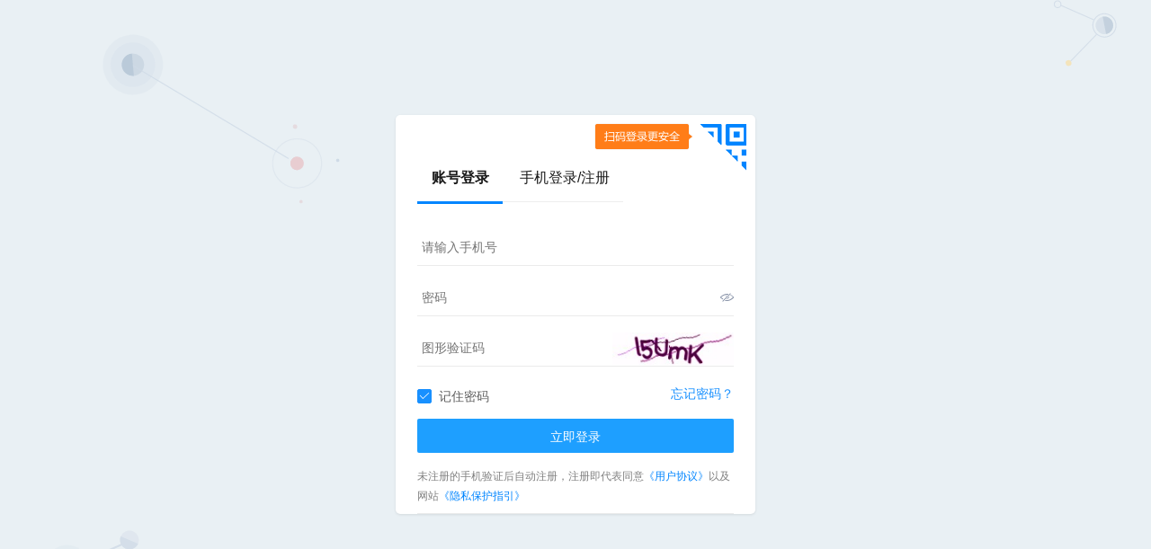

--- FILE ---
content_type: text/html;charset=utf-8
request_url: https://console.kasushou.com/index/user/login
body_size: 3421
content:
<!DOCTYPE html>
<html lang="zh-CN">
<head>
    <meta charset="UTF-8">
    <title>KASUSHOU 用户登录</title>
    <meta name="applicable-device" content="pc,mobile">
    <meta name="viewport"
          content="width=device-width, initial-scale=1.0, user-scalable=0, minimum-scale=1.0, maximum-scale=1.0">
    <script src="/static/js/layui/layui.js"></script>
    <link rel="stylesheet" type="text/css" href="/static/js/layui/css/layui.css"/>
    <link rel="stylesheet" type="text/css" href="/static/css/login.css"/>
    <script src="/static/js/center.js?v=v1.1.10"></script>
    <link rel="shortcut icon" href="/favicon.ico" type="image/x-icon"/>
</head>
<body>
<div id="header"></div>
<div id="content" class="userLogin layui-fluid">
    <div class="formLogin form-items active">
        <div class="layui-tab layui-tab-brief">
            <ul class="layui-tab-title">
                <li class="layui-this" data-action="login">账号登录</li>
                <li data-action="mobileLogin">手机登录/注册</li>
            </ul>
            <div class="layui-tab-content pb0">
                <div class="layui-tab-item layui-show">
                    <form class="layui-form login" action="/index/user/login" method="post">

                        <div class="layui-form-item item-input">
                            <input type="text" id="nickname" name="nickname" lay-verify="required" data-title="账号"
                                   placeholder="请输入手机号" class="inputStyle" value="">
                        </div>
                        <div class="layui-form-item item-input">
                            <input type="password" id="pwd" name="pwd" lay-verify="required" data-title="密码"
                                   maxlength="32"
                                   placeholder="密码" class="inputStyle" value="">
                            <span class="fr-icon visiblePwd"><i class="layui-icon layui-icon-eye-invisible"></i></span>
                        </div>

                    </form>
                </div>
                <div class="layui-tab-item">
                    <form class="layui-form mobileLogin" action="/index/user/mobileLogin" method="post">

                        <div class="layui-form-item item-input">
                            <input type="text" id="mobile" name="mobile" lay-verify="required" data-title="手机号"
                                   placeholder="请输入手机号码" class="inputStyle mobile" value="">
                        </div>
                        <div class="layui-form-item item-input">
                            <input type="text" id="mobilecaptcha" name="mobilecaptcha" lay-verify="required" data-title="验证码"
                                   maxlength="6"
                                   placeholder="验证码" class="inputStyle" value="">
                            <input type="text" hidden name="event" class="event" value="login">
                            <span class="fr-icon getCaptcha" lay-ajax is_send_sms="true" data-url="/api/ajax/smsSend"
                                  data-object="mobile:mobile,event:event" >获取验证码</span>

<!--                            <span class="fr-icon getCaptcha"  id="getSms"-->
<!--                                >获取验证码</span>-->
                        </div>


                    </form>
                </div>
            </div>
        </div>
        <div class="layui-form">
            <input type="hidden" id="token" name="__token__" value="b62a5ed0aa547054ac61a8de591297ca"/>
            <div class="layui-form-item item-input">
                <input type="text" id="captcha"  name="captcha" lay-verify="required" data-title="图形验证码"
                       maxlength="6"
                       placeholder="图形验证码" class="inputStyle" value="">
                <div class="captcha fr"><a href="javascript:;"><img onclick="this.src = '/captcha?rand=' + Math.random()" src="/captcha" height="36"
                                                                    alt="图形验证码"/></a>
                </div>
            </div>
            <div class="layui-form-item">
                <div class="fl">
                    <input type="checkbox" name="remember" lay-skin="primary"
                           title="记住密码" checked>
                </div>
                <div class="fr">
                    <a lay-open data-title="找回密码" data-area="500px,320px" data-object="top"
                       data-url="/index/user/forgot"
                       class="forgot-link" style="margin-top: 7px;">忘记密码？</a>
                </div>
<!--                <div class="fr">-->
<!--                    <a-->
<!--                       data-url="/index/user/forgot"-->
<!--                       class="forgot-link" >立即注册</a>-->
<!--                </div>-->
            </div>

            <div class="layui-form-item">
                <input id="iframeSubmit" type="submit" value="立即登录"
                       class="layui-btn layui-btn-login layui-btn-fluid layui-btn-normal">
            </div>
            <div class="agreement">
                <span>未注册的手机验证后自动注册，注册即代表同意<a href="#">《用户协议》</a>以及网站<a
                        href="#">《隐私保护指引》</a></span>
            </div>
        </div>
    </div>
    <div class="scanLogin form-items">
        <div class="qrcode-title">扫码登录</div>
        <div class="qrcode-Box">
            <div class="qrcode-img" id="qrcode" title="">
                <canvas width="180" height="180" style="display: none;"></canvas>
                <img id="scanCover" src="/static/images/qrcode-qun.png" style="display: block;" width="180" height="180"
                     alt="Scan me!">
            </div>
            <p>打开 <i class="layui-icon layui-icon-login-wechat" style="color: #60c84d"></i> 微信</p>
            <p>在 <i class="layui-icon layui-icon-login-wechat" style="color: #60c84d"></i>「微信」页面右上角 <i class="layui-icon layui-icon-add-circle" style="color: #000"></i> 号打开扫一扫</p>

        </div>
        <div class="agreement" style="display: block;text-align: center;padding-top: 20px;">
                <span>登录即表示已阅读并同意<a href="#">《用户协议》</a>以及<a
                        href="#">《隐私保护指引》</a></span>
        </div>
    </div>

    <div class="loginLine"></div>
<!--    <div class="socialLogin">-->
<!--        <span class="social-title">社交帐号登录</span>-->
<!--        <div class="social-group">-->
<!--            <a class="social-item" href="/index/index/third/login?type=weixin&ref=https://console.kasushou.com/index/user/logout"-->
<!--               target="_top">-->
<!--                                <span>-->
<!--                                    <i class="layui-icon layui-icon-login-wechat"></i>-->
<!--                                    <span class="tit">微信</span>-->
<!--                                </span>-->
<!--            </a>-->
<!--            <a class="social-item" href="/index/index/third/login?type=qq&ref=https://console.kasushou.com/index/user/logout"-->
<!--               target="_top">-->
<!--                                <span>-->
<!--                                    <i class="layui-icon layui-icon-login-qq"></i>-->
<!--                                    <span class="tit">QQ</span>-->
<!--                                </span>-->
<!--            </a>-->
<!--            <a class="social-item" href="/index/index/third/login?type=weibo&ref=https://console.kasushou.com/index/user/logout"-->
<!--               target="_top">-->
<!--                                <span><i class="layui-icon layui-icon-login-weibo"></i>-->
<!--                                    <span class="tit">微博</span></span>-->
<!--            </a>-->
<!--        </div>-->
<!--    </div>-->

<!--    <div class="appUserDown">-->
<!--        <div class="fr">-->
<!--            <a class="link" href="#" target="_top">-->
<!--                <span>-->
<!--                    <i class="layui-icon layui-icon-ios"></i>-->
<!--                    <i class="layui-icon layui-icon-android"></i>-->
<!--                    <i class="layui-icon layui-icon-windows"></i>-->
<!--                    <span class="tit">下载 APP</span>-->
<!--                </span>-->
<!--            </a>-->
<!--        </div>-->
<!--    </div>-->

    <div class="switchTabs" id="switchTabs">
        <div class="switch-item phone active" data-action="scanLogin"><img  src="/static/images/qrcode-login.png" alt="qrcode"></div>
        <div class="switch-item qrcode" data-action="login"><img src="/static/images/mobile-login.png" alt="qrcode"></div>
    </div>

</div>
<script>
    layui.use(['jquery', 'layer'], function (e) {

        let $ = layui.jquery;
        let layer = layui.layer;
        let queryTicket = null;

        /* 点击执行登录 */
        $('#iframeSubmit').click(function (e) {
            let data = {};
            let action = $('li.layui-this').data('action');
            let form = $('form.' + action);
            form.find('input').each(function (index, item) {
                let value = $(item).val();
                let name = $(item).attr('name');
                let title = $(item).data('title');
                if (!value) {
                    layer.msg(title + '不能为空', {icon: 5});
                    $(item).focus();
                    return false;
                }
                data[name] = value;
            });

            data[$("#token").attr('name')] = $("#token").val();
            data[$("#mobilecaptcha").attr('name')] = $("#mobilecaptcha").val();
            data[$("#captcha").attr('name')] = $("#captcha").val();
            /* 发送登录数据 */
            if (Object.keys(data).length >= 2) {
                $.post(form.attr('action'), data, function (res) {
                    if (res.code === 200) {
                        layer.msg(res.msg);
                        setTimeout(function () {
                            window.location.href = '/index/user/index';
                        }, 1000);
                    } else {
                        console.log(res)
                         if(res.data && res.data.token){
                            $("#token").val(res.data.token)
                        }
                        layer.msg(res.msg)
                    }
                }, 'json');
            }
        })

        /* 显示隐藏密码 */
        $('.visiblePwd').click(function () {
            let type = $('#pwd').attr('type');
            if (type === 'password') {
                $('#pwd').attr('type', 'text');
                $(this).find('i.layui-icon').addClass('layui-icon-eye').removeClass('layui-icon-eye-invisible');
            } else {
                $('#pwd').attr('type', 'password');
                $(this).find('i.layui-icon').addClass('layui-icon-eye-invisible').removeClass('layui-icon-eye');
            }
        });


        $("#switchTabs .switch-item").click(function () {
            $(this).removeClass('active');
            let action = $(this).data('action');
            $("#switchTabs .switch-item").not($(this)).addClass('active');
            if (action === 'scanLogin') {
                $('.scanLogin').addClass('active');
                $('.formLogin').removeClass('active');
                $.get('/index/user/scanLogin', {}, function (res) {
                    if (res.code === 200) {
                        // !queryTicket && queryRequest(res.data.ticket);
                        $('#scanCover').attr('src', res.data.qrcode || '/static/images/qrcode-qun.png');
                    } else {
                        layer.msg(res.msg)
                    }
                })
            } else {
                queryTicket && clearInterval(queryTicket);
                queryTicket = null;
                $('.formLogin').addClass('active');
                $('.scanLogin').removeClass('active');
            }
        });

        /* 切换登录方式 */
        // $("#switchTabs .switch-item").click(function () {
        //     $(this).removeClass('active');
        //     let action = $(this).data('action');
        //     $("#switchTabs .switch-item").not($(this)).addClass('active');
        //     if (action === 'scanLogin') {
        //         $('.scanLogin').addClass('active');
        //         $('.formLogin').removeClass('active');
        //         $.get('/index/user/scanLogin', {}, function (res) {
        //             if (res.code === 200) {
        //                 !queryTicket && queryRequest(res.data.ticket);
        //                 $('#scanCover').attr('src', res.data.qrcode || '/static/images/qrcode-qun.png');
        //             } else {
        //                 layer.msg(res.msg)
        //             }
        //         })
        //     } else {
        //         clearInterval(queryTicket);
        //         queryTicket = null;
        //         $('.formLogin').addClass('active');
        //         $('.scanLogin').removeClass('active');
        //     }
        // });

        /* 定时器 */
        const queryRequest = function (ticket) {
            queryTicket = setInterval(function () {
                $.post('/index/user/scanTicket', {
                    ticket: ticket,
                }, function (res) {
                    if (res.code === 200) {
                        clearInterval(queryTicket);
                        top.layer.msg(res.msg);
                        top.location.reload();
                    }
                }, 'json');
            }, 1000);
        }
    });
</script>
</body>
</html>

--- FILE ---
content_type: text/css
request_url: https://console.kasushou.com/static/css/login.css
body_size: 2263
content:
/**
  * 用户登录样式表
  @ author: meystack
  @ version: 1.0.0
 */
body {
    color: #1a1a1a;
    background-size: cover;
    background-image: url("/static/images/background.svg");
    background-color: #e9f0f4;
}

a {
    text-decoration: none
}

.fl {
    float: left
}

.fr {
    float: right
}

.pb0 {
    padding-bottom: 0;
}

.red {
    color: red;
}

.active {
    display: block !important;
}

.forgot-link {
    margin-top: 7px;
    color: #1890ff;
    cursor: pointer;
}

i, em, span, label, i, a {
    font-style: normal;
    display: inline-block;
}

.layui-fluid {
    padding: 30px 20px 20px;
}

.layui-center {
    text-align: center;
}

.layui-btn, .layui-input, .layui-select, .layui-textarea {
    height: 33px;
    line-height: 33px;
}

.layui-btn-login {
    height: 38px;
    line-height: 38px;
}

input[type=button]:hover, input[type=submit]:hover {
    color: #ffffff;
    cursor: pointer;
}

input:hover {
    border: 1px solid #1890ff;
}

.layui-btn-primary:hover {
    color: #fff;
    background-color: #1890ff !important;
}

.layui-form-checked[lay-skin="primary"] i {
    border-color: #1890ff !important;
    background-color: #1890ff !important;
    color: #fff;
}

.layui-form-checkbox[lay-skin=primary]:hover i {
    border-color: #1890ff;
    color: #fff;
}

#ajaxLogin {
    padding: 20px!important;
    overflow: hidden;
}

#ajaxLogin .item, #ajaxLogin .layui-col-xs7 {
    border: 1px solid #d9d9d9;
    border-radius: 5px;
    position: relative;
    margin-bottom: 10px;
}

#ajaxLogin .layui-col-xs3 {
    width: 36%;
}

#ajaxLogin .layui-form-item .item .layui-input {
    border: 0;
    padding-left: 38px;
    border-radius: 5px;
}

#ajaxLogin .other-link {
    padding: 20px 0 20px 0;
    margin-bottom: 8px;
    border-bottom: 1px solid #e6e6e6
}

#ajaxLogin .other-link a {
    vertical-align: middle;
    margin-left: 13px;
    width: 56px;
    height: 56px;
    display: inline-block;
}

#ajaxLogin .other-link span.other {
    font-size: 12px;
    color: #999;
    margin-left: 38px;
}

#ajaxLogin .other-link .wx {
    background: url(/static/images/wx.png) no-repeat
}

#ajaxLogin .other-link .qq {
    background: url(/static/images/qq.png) no-repeat
}

#ajaxLogin .other-link .sina {
    background: url(/static/images/sina.png) no-repeat
}

#ajaxLogin .other-link .wx:hover {
    background: url(/static/images/wx_h.png) no-repeat
}

#ajaxLogin .other-link .qq:hover {
    background: url(/static/images/qq_h.png) no-repeat
}

#ajaxLogin .other-link .sina:hover {
    background: url(/static/images/sina_h.png) no-repeat
}

#ajaxLogin .left-icon {
    position: absolute;
    left: 1px;
    top: -2px;
    width: 38px;
    line-height: 36px;
    text-align: center;
    color: #d2d2d2;
}

.userLogin {
    padding: 0;
    width: 400px;
    margin: 10% auto;
    background-color: #FFF;
    border-radius: 5px;
    box-sizing: border-box;
    box-shadow: 0 1px 3px rgb(26 26 26 / 10%);
}

.userLogin .form-header {
    text-align: left;
    display: flex;
    color: #1E9FFF;
    padding: 15px 30px 10px;
    border-bottom: 1px solid #ebebeb;
}

.userLogin .form-header i {
    margin-right: 10px;
}

.userLogin .form-header i,.userLogin .form-header h6 {
    display: inline-block;
    font-size: 22px!important;
    vertical-align: middle;
}

.userLogin .formLogin {
    display: none;
    padding: 0 24px 3px;
    position: relative;
    border-radius: 5px 5px 0 0;
}

.userLogin .formLogin .layui-tab-brief > .layui-tab-title li {
    color: #1a1a1a !important;
    font-size: 16px;

}

.userLogin .formLogin .layui-tab-brief > .layui-tab-title li.layui-this {
    position: relative;
    color: #1a1a1a;
    font-weight: 600;
    font-synthesis: style;
}

.userLogin .formLogin .layui-tab-brief > .layui-tab-more li.layui-this:after, .layui-tab-brief > .layui-tab-title .layui-this:after {
    border: none;
    border-radius: 0;
    border-bottom: 3px solid #0085ff;
}

.userLogin .formLogin .layui-tab-title {
    display: inline-block;
    height: 60px;
    font-size: 16px;
    line-height: 65px;
    margin-right: 24px;
    cursor: pointer;
    padding-top: 36px;
}

.userLogin .formLogin .layui-tab-title .layui-this:after {
    height: 49px;
}

.userLogin .formLogin .item-input {
    margin-top: 15px;
    border-bottom: 1px solid #ebebeb;
    display: -webkit-box;
    display: -ms-flexbox;
    display: flex;
    -webkit-box-align: center;
    -ms-flex-align: center;
    align-items: center;
    height: 40px;
    line-height: 40px;
    position: relative;
}

.userLogin .formLogin .layui-form-item .inputStyle {
    display: inline-block;
    outline: 0;
    flex: 1 1;
    overflow: hidden;
    font-family: inherit;
    font-size: inherit;
    font-weight: inherit;
    background: transparent;
    border: 0;
    resize: none;
    z-index: 100;
    height: 30px;
    line-height: 30px;
    padding: 0 0 0 5px;
}

.userLogin .formLogin .fr-icon {
    cursor: pointer;
    color: #8590a6;
}

.userLogin .agreement {
    display: -webkit-box;
    display: -ms-flexbox;
    display: flex;
    -webkit-box-align: center;
    -ms-flex-align: center;
    align-items: center;
    -webkit-box-pack: justify;
    -ms-flex-pack: justify;
    justify-content: space-between;
    color: grey;
    font-size: 12px;
    line-height: 22px;
    text-align: left;
}

.userLogin .agreement a {
    color: #0085ff;
    text-decoration: none;
}

.userLogin .socialLogin {
    display: -webkit-box;
    display: -ms-flexbox;
    display: flex;
    -webkit-box-pack: justify;
    -ms-flex-pack: justify;
    justify-content: space-between;
    color: #8590a6;
    height: 60px;
    line-height: 60px;
    padding: 0 24px;
    -webkit-box-sizing: border-box;
    box-sizing: border-box;
}

.userLogin .socialLogin .social-group {
    display: -webkit-box;
    display: -ms-flexbox;
    display: flex;
    margin-left: 2px;
    -webkit-transition: opacity .3s ease;
    transition: opacity .3s ease;
}

.userLogin .socialLogin .social-group .social-item {
    display: -ms-inline-flexbox;
    display: inline-flex;
    -webkit-box-align: center;
    -ms-flex-align: center;
    align-items: center;
    cursor: pointer;
    height: auto;
    padding: 0 6px;
    line-height: inherit;
    background-color: transparent;
    border: 0;
    border-radius: 0;
}

.userLogin .socialLogin .social-group .social-item .layui-icon {
    font-size: 18px;
    margin-right: 3px;
    vertical-align: middle;
}

.userLogin .socialLogin .social-group .social-item .layui-icon-login-qq {
    color: rgb(80, 200, 253);
}

.userLogin .socialLogin .social-group .social-item .layui-icon-login-wechat {
    color: rgb(96, 200, 77);
}

.userLogin .socialLogin .social-group .social-item .layui-icon-login-weibo {
    color: rgb(251, 102, 34);
}

.userLogin .socialLogin .social-group .social-item .tit {
    color: #8590a6;
    font-size: 14px;
    display: inline-block;
    vertical-align: middle;
}

.userLogin .socialLogin .social-group .social-item:hover {
    opacity: .8;
}

.userLogin .appUserDown {
    background-color: #f6f6f6;
    color: #0084ff;
    padding: 15px;
    overflow: hidden;
}

.userLogin .appUserDown .link {
    display: -ms-inline-flexbox;
    display: inline-flex;
    -webkit-box-align: center;
    -ms-flex-align: center;
    align-items: center;
    cursor: pointer;
    height: auto;
    padding: 0 6px;
    line-height: inherit;
    background-color: transparent;
    border: 0;
    border-radius: 0;
}

.userLogin .appUserDown .link .layui-icon {
    font-size: 18px;
    margin-right: 10px;
    color: #008DFD;
    vertical-align: middle;
}

.userLogin .appUserDown .link .tit {
    color: #008DFD;
    display: inline-block;
    vertical-align: middle;
    box-sizing: border-box;
    margin: 0;
    min-width: 0;
    -webkit-appearance: none;
    -moz-appearance: none;
    appearance: none;
    display: inline-block;
    text-align: center;
    line-height: inherit;
    -webkit-text-decoration: none;
    text-decoration: none;
    border: 0;
    border-radius: 4px;
    font-size: 16px;
    font-weight: 600;
    border-radius: 4px;
    background-color: unset;
    font-size: inherit;
    font-weight: inherit;
    padding: 0;
}

.userLogin .switchTabs {
    position: absolute;
    width: 52px;
    height: 52px;
    margin: 10px;
    top: 0;
    cursor: pointer;
    right: 8px;
}

.userLogin .scanLogin {
    text-align: center;
    overflow: hidden;
    display: none;
    padding: 35px 0;
}

.userLogin .scanLogin .qrcode-title {
    font-size: 24px;
    color: #1a1a1a;
    line-height: 33px;
    margin-bottom: 30px;
    margin-top:23px;
}

.userLogin .scanLogin .qrcode-Box {
    height: 240px;
}

.userLogin .scanLogin .qrcode-Box .qrcode-img {
    margin: 0 auto 30px;
    line-height: 0;
    height: 180px;
    width: 180px;
    -webkit-box-pack: center;
    -ms-flex-pack: center;
    justify-content: center;
    -webkit-box-align: center;
    -ms-flex-align: center;
    align-items: center;
    display: -webkit-box;
    display: -ms-flexbox;
    display: flex;
    border: 1px solid #eee;
}

.userLogin .scanLogin .qrcode-Box p {
    font-size: 14px;
    line-height: 22px;
}

.userLogin .scanLogin .qrcode-Box p a {
    color: #175199;
}

.userLogin .switch-item {
    display: none;
}
.userLogin .switchTabs .phone:before {
    content: "";
    position: absolute;
    left: -110px;
    top: -2px;
    display: inline-block;
    width: 112px;
    height: 32px;
    background-image: url(/static/images/login_pwd_tips.png);
    background-size: cover;
}
.userLogin .switchTabs .qrcode:before {
    content: "";
    position: absolute;
    left: -104px;
    top: -2px;
    display: inline-block;
    width: 106px;
    height: 32px;
    background-image: url(/static/images/login_qr_tips.png);
    background-size: cover;
}
.userLogin .loginLine {
    box-sizing: border-box;
    min-width: 0;
    border-top: 1px solid;
    border-color: #EBEBEB;
    margin: 5px 24px 0;
}

--- FILE ---
content_type: application/javascript
request_url: https://console.kasushou.com/static/js/center.js?v=v1.1.10
body_size: 5038
content:
/*!
 * center For Home - v1.0.0 - 2022-10-10
 * https://github.com/meystack/swiftadmin
 * Copyright (c) meystack
 * Licensed Apache2.0
 */
layui.use(['jquery', 'form', 'upload', 'table', 'dropdown'], function () {

    let $ = layui.$;
    let form = layui.form;
    let layer = layui.layer;
    let table = layui.table;
    let upload = layui.upload;
    let dropdown = layui.dropdown;

    /**
     * 短消息下拉框
     * @param count
     */
    window.bellMessage = function (count) {
        dropdown.render({
            elem: '#notice'
            , trigger: 'hover'
            , align: 'center'
            , data: [{
                title: !count ? '暂无消息' : '您有<b class="msg">' + count + '</b>条未读消息'
            }], ready: function (elemPanel, elem) {
            }
            , click: function (data, index) {
                let elem = $('.layui-nav-tree li [lay-href="/user/message"]');
                $(elem).parents('.layui-nav-item').addClass('layui-nav-itemed');
                $(elem).trigger('click');
            }
        });
    }

    /**
     * 前端全局对象
     * @access object
     * screen: 屏幕宽度
     * event: 事件对象
     * Cookie: Cookie操作对象
     * */
    window.Home = {
        screen: function () {
            let width = $(window).width()
            if (width > 1200) {
                return 3; //大屏幕
            } else if (width > 992) {
                return 2; //中屏幕
            } else if (width > 768) {
                return 1; //小屏幕
            } else {
                return 0; //超小屏幕
            }
        },
        event: {
            closeDialog: function (that) {
                that = that || this;
                let _type = $(that).parents(".layui-layer").attr("type");
                if (typeof _type === "undefined") {
                    parent.layer.close(parent.layer.getFrameIndex(window.name));
                } else {
                    let layerId = $(that).parents(".layui-layer").attr("id").substring(11);
                    layer.close(layerId);
                }
            }
        },
        // cookie
        Cookie: { // 获取cookies
            'Set': function (name, value, days) {
                let exp = new Date();
                exp.setTime(exp.getTime() + days * 24 * 60 * 60 * 1000);
                document.cookie.match(new RegExp("(^| )" + name + "=([^;]*)(;|$)"));
                document.cookie = name + "=" + escape(value) + ";path=/;expires=" + exp.toUTCString();
            },
            'Get': function (name) {
                let arr = document.cookie.match(new RegExp("(^| )" + name + "=([^;]*)(;|$)"));
                if (arr != null) {
                    return unescape(arr[2]);
                }
                return null;
            },
            'Del': function (name) {
                let exp = new Date();
                exp.setTime(exp.getTime() - 1);
                let cval = this.Get(name);
                if (cval != null) {
                    document.cookie = name + "=" + escape(cval) + ";path=/;expires=" + exp.toUTCString();
                }
            }
        }
    }

    /**
     * 监听全局form表单提交
     * @param data
     * @param callback
     * @type  button lay-filter="submitIframe"
     */
    form.on('submit(submitIframe)', function (data) {
        let that = $(this), _form = that.parents('form'),
            _url = _form.attr("action") || false,
            _close = that.data("close") || undefined,
            _reload = that.data('reload');

        // 开启节流
        that.attr("disabled", true);
        setTimeout(function () {
            that.attr("disabled", false);
        }, 2000);
        $.post(_url,
            data.field, function (res) {
                if (res.code === 200) {
                    top.layer.msg(res.msg);
                    switch (_reload) {
                        case 'top':
                            top.location.reload();
                            break;
                        case 'parent':
                            parent.location.reload();
                            break;
                        case 'self':
                            location.reload();
                            break;
                        default:
                    }

                    if (typeof res.url !== 'undefined' && res.url) {
                        location.href = res.url;
                    }

                    // 默认关闭
                    if (_close === undefined) {
                        Home.event.closeDialog(that);
                    }
                } else {
                    top.layui.layer.msg(res.msg, {icon: 5});
                }

                try {
                    /**
                     * token重载下
                     * 框架也需要更新
                     */
                    if (typeof res.data.__token__ !== 'undefined') {
                        $('input#__token__').val(res.data.__token__);
                    }
                } catch (e) {
                }
            }, 'json');

        return false;
    })

    /**
     * 监听form表单搜索
     * 默认表格ID: lay-tableList
     */
    form.on('submit(formSearch)', function (data) {

        let field = data.field;
        for (const key in field) {
            if (!field[key]) {
                delete field[key];
            }
        }

        layui.table.reload('lay-tableList', {
            page: {curr: 1},
            where: field
        });
    })

    // 监听全局事件
    $(document).on("click", "*[sa-event]", function () {
        let name = $(this).attr("sa-event");
        let obj = Home.event[name];
        obj && obj.call(this, $(this));
    });

    let uploadURL = '/index/user/upload';
    layui.each($('*[lay-upload]'), function (index, elem) {

        let that = $(this),
            name = $(elem).attr('lay-upload') || undefined,
            type = $(elem).data('type') || 'normal',
            size = $(elem).data('size') || 51200, // 限制最大5M
            accept = $(elem).data('accept') || 'file';

        // 文件上传回调
        let uploadFiles = {
            normal: function (res, name) {
                $('input.' + name).prop('value', res.url);
                $('img.' + name).prop('src', res.url);
            },
            images: function (res, name) {
                let o = $('img.' + name);
                o.prop('src', res.url);
                o.parent('div').removeClass('layui-hide');
                $('input.' + name).val(res.url);
                $(elem).find('p,i,hr').addClass('layui-hide');
            },
            multiple: function (res, name) {
                let index = $('.layui-imagesbox .layui-input-inline');
                index = index.length ? index.length - 1 : 0;
                let html = '<div class="layui-input-inline">';
                html += '<img src="' + res.url + '" alt="alt" >';
                html += '<input type="text" name="' + name + '[' + index + '][src]" class="layui-hide" value="' + res.url + '">';
                html += '<input type="text" name="' + name + '[' + index + '][title]" class="layui-input" placeholder="图片简介">';
                html += '<span class="layui-badge layui-badge-red" onclick="layui.$(this).parent().remove();">删除</span></div>';
                $(elem).parent().before(html);
            }
        }

        // 执行上传操作
        upload.render({
            elem: elem
            , url: uploadURL
            , method: 'post'
            , size: size
            , accept: accept
            , before: function (res) {
                // 关闭按钮点击
                that.prop("disabled", true);
            }, done: function (res, index, file) {
                if (res.code === 200 && res.url !== '') {
                    if (typeof res.chunkId != 'undefined') {
                        layer.close(window[res.chunkId]);
                    }

                    layer.msg(res.msg);
                    uploadFiles[type](res, name);
                } else {
                    // 错误消息
                    layer.msg(res.msg, {icon: 5});
                }
                that.prop("disabled", false);
            }
        })
    })

    // 全局监听打开窗口
    $(document).on('click', "*[lay-open]", function () {
        let clickThis = $(this),
            config = {
                url: clickThis.data('url') || undefined,
                object: clickThis.data('object') || 'self',
                type: clickThis.data('type') || 2,
                area: clickThis.data('area') || "auto",
                offset: clickThis.data('offset') || "25%",
                title: clickThis.data('title') || false,
                maxmin: clickThis.data('maxmin') || false,
                auto: clickThis.data('auto') || "undefined",
                iframeAuto: false
            }

        let firstURL = config.url.substring(0, 1);
        if (firstURL && firstURL === '#') {
            config.type = 1;
            config.url = $(config.url).html();
        }

        if (config.area !== "auto") {
            config.area = config.area.split(',');
            if (config.area.length === 2 && config.area[1] === '100%') {
                config.offset = 0;
                if (typeof config.url == 'object') {
                    config.url = config.url[0];
                }
            } else if (config.area.length === 1) {
                config.iframeAuto = true;
            }
        }

        /**
         * 获取窗口索引
         * @type {Window | (WorkerGlobalScope & Window)}
         */
        let hierarchy = self;
        if (config.object === 'top') {
            hierarchy = top;
        } else if (config.object === 'parent') {
            hierarchy = parent;
        }
        hierarchy.layer.open({
            type: config.type,
            area: config.area,
            title: config.title,
            offset: config.offset,
            maxmin: config.maxmin,
            shadeClose: true,
            scrollbar: true,
            content: config.url,
            success: function (layero, index) {

                config.iframeAuto && layer.iframeAuto(index);

                // 页面层才渲染
                if (config.type === 1) {
                    layui.form.render();
                    layui.form.on("submit(submitPage)", function (post) {
                        let that = $(this),
                            url = that.parents('form').attr('action');

                        // 开始POST提交数据
                        that.attr('disabled', true);
                        $.post(url, post.field, function (res) {
                            if (res.code === 200) {
                                Home.event.closeDialog(that);
                                if ($(that).data('reload')) {
                                    location.reload();
                                }
                                layer.msg(res.msg);
                            } else {
                                layer.msg(res.msg, {icon: 5});
                            }
                            that.attr('disabled', false);
                        }, 'json');

                        return false;
                    })
                }
            }
        })
    })

    /**
     * 表格批量操作
     * @param obj
     */
    $(document).on("click", "*[lay-batch]", function (obj) {
        let that = $(this)
            , tableId = that.data("table") || null
            , fields = that.data("field") || undefined
            , list = table.checkStatus(tableId);

        let field = ['id'];
        if (typeof fields !== 'undefined') {
            field = field.concat(fields.split(','));
        }

        if (list.data.length === 0) {
            layer.msg('请勾选数据');
            return false;
        }

        let data = {};
        for (let n in field) {
            let e = field[n];
            field[e] = [];
            for (let i in list.data) {
                field[e].push(list.data[i][e]);
            }
            data[e] = field[e];
        }

        layer.confirm('确定执行批量操作', function (index) {

            $.ajax({
                url: that.data("url"),
                type: 'post',
                data: data,
                dataType: 'json',
                success: function (res) {
                    if (res.code === 200) {
                        layer.msg(res.msg);
                        table.reload(tableId);
                    } else {
                        layer.msg(res.msg, {icon: 5});
                    }
                }
            })
            layer.close(index);
        })
    })

    //发送验证码定时器
    var send_sms_timer = null;

    /**
     * 监听ajax操作
     * @param obj
     */
    $(document).on("click", "*[lay-ajax]", function (obj) {

        let clickThis = $(this), config = {
            url: clickThis.attr('data-url') || "undefined",
            type: clickThis.data('type') || 'post',
            dataType: clickThis.data('dataType') || 'json',
            timeout: clickThis.data('timeout') || '6000',
            tableId: clickThis.data('table') || clickThis.data('batch'),
            reload: clickThis.data('reload'),
            jump: clickThis.data('jump') || false,
            confirm: clickThis.data('confirm'),
        }, defer = $.Deferred();

        //是否发送验证码
        let sms_button = clickThis;
        let is_send_sms = sms_button.attr("is_send_sms");
        if (is_send_sms) {
            if (send_sms_timer) {
                return false;
            }
        }


        // 定义初始化对象
        let data = {}
            // 获取拼接参数
            , packet = clickThis.attr("data-data") || null
            , object = clickThis.attr("data-object") || undefined;

        if (config.confirm !== undefined) {
            config.confirm = config.confirm || '确定执行此操作吗?';
            layer.confirm(config.confirm, function (index) {
                runningAjax(config);
                layer.close(index);
            }, function (index) {
                layer.close(index);
                return false;
            })
        }

        // 传递类数据
        if (typeof object !== "undefined") {
            object = object.split(',');
            for (let i = 0; i < object.length; i++) {
                let ele = object[i].split(":");
                data[ele[0]] = $('.' + ele[1]).val();
            }
        }

        // 传递对象数据
        if (packet !== 'null') {
            packet = new Function("return " + packet)();
            data = $.extend({}, data, packet);
        }

        // 传递input表单数据
        let input = clickThis.data('input') || undefined;
        if (typeof input !== undefined) {
            let attribute = layui.$('.' + input).val();
        }


        // 回调函数
        let runningAjax =  (config)=> {
            // 执行AJAX操作
            $.ajax({
                url: config.url,
                type: config.type,
                dataType: config.dataType,
                timeout: config.timeout,
                data: data,
                xhrFields: {
                    withCredentials: true
                },
                crossDomain: true,
                success: function (res) {
                    if (res.code === 200) {
                        layer.msg(res.msg);

                        //是否发送验证码


                        if (is_send_sms) {
                            var time = sms_button.attr("send_sms_time");
                            if (!time) {
                                time = 60;
                            }
                            send_sms_timer = setInterval(function () {
                                time--

                                if (time == 0) {
                                    clearInterval(send_sms_timer)
                                    send_sms_timer = null
                                    sms_button.css('color', '#ff0000');
                                    sms_button.text("重新发送");
                                } else {
                                    sms_button.css('color', '#ff0000');
                                    sms_button.text(time + "秒");

                                }

                            }, 1000)
                        }

                        if (typeof res.data.text !== 'undefined') {
                            $(clickThis).text(res.data.text);
                        }

                        switch (config.reload) {
                            case 'top':
                                top.location.reload();
                                break;
                            case 'parent':
                                parent.location.reload();
                                break;
                            case 'self':
                                location.reload();
                                break;
                            default:
                        }

                        if (typeof (config.tableId) !== "undefined") {
                            layui.table.reload(config.tableId);
                        }

                    } else {
                        layer.msg(res.msg, {icon: 5});
                    }
                },
                error: function (res) {
                    layer.msg('Access methods failure', {icon: 5});
                }
            })
        }

        if (!config.confirm) {
            runningAjax(config);
        }
    })
})

--- FILE ---
content_type: image/svg+xml
request_url: https://console.kasushou.com/static/images/background.svg
body_size: 2650
content:
<?xml version="1.0" encoding="UTF-8" standalone="no"?>
<svg width="1361px" height="609px" viewBox="0 0 1361 609" version="1.1" xmlns="http://www.w3.org/2000/svg" xmlns:xlink="http://www.w3.org/1999/xlink">
    <!-- Generator: Sketch 46.2 (44496) - http://www.bohemiancoding.com/sketch -->
    <title>Group 21</title>
    <desc>Created with Sketch.</desc>
    <defs></defs>
    <g id="Ant-Design-Pro-3.0" stroke="none" stroke-width="1" fill="none" fill-rule="evenodd">
        <g id="账户密码登录-校验" transform="translate(-79.000000, -82.000000)">
            <g id="Group-21" transform="translate(77.000000, 73.000000)">
                <g id="Group-18" opacity="0.8" transform="translate(74.901416, 569.699158) rotate(-7.000000) translate(-74.901416, -569.699158) translate(4.901416, 525.199158)">
                    <ellipse id="Oval-11" fill="#CFDAE6" opacity="0.25" cx="63.5748792" cy="32.468367" rx="21.7830479" ry="21.766008"></ellipse>
                    <ellipse id="Oval-3" fill="#CFDAE6" opacity="0.599999964" cx="5.98746479" cy="13.8668601" rx="5.2173913" ry="5.21330997"></ellipse>
                    <path d="M38.1354514,88.3520215 C43.8984227,88.3520215 48.570234,83.6838647 48.570234,77.9254015 C48.570234,72.1669383 43.8984227,67.4987816 38.1354514,67.4987816 C32.3724801,67.4987816 27.7006688,72.1669383 27.7006688,77.9254015 C27.7006688,83.6838647 32.3724801,88.3520215 38.1354514,88.3520215 Z" id="Oval-3-Copy" fill="#CFDAE6" opacity="0.45"></path>
                    <path d="M64.2775582,33.1704963 L119.185836,16.5654915" id="Path-12" stroke="#CFDAE6" stroke-width="1.73913043" stroke-linecap="round" stroke-linejoin="round"></path>
                    <path d="M42.1431708,26.5002681 L7.71190162,14.5640702" id="Path-16" stroke="#E0B4B7" stroke-width="0.702678964" opacity="0.7" stroke-linecap="round" stroke-linejoin="round" stroke-dasharray="1.405357899873153,2.108036953469981"></path>
                    <path d="M63.9262187,33.521561 L43.6721326,69.3250951" id="Path-15" stroke="#BACAD9" stroke-width="0.702678964" stroke-linecap="round" stroke-linejoin="round" stroke-dasharray="1.405357899873153,2.108036953469981"></path>
                    <g id="Group-17" transform="translate(126.850922, 13.543654) rotate(30.000000) translate(-126.850922, -13.543654) translate(117.285705, 4.381889)" fill="#CFDAE6">
                        <ellipse id="Oval-4" opacity="0.45" cx="9.13482653" cy="9.12768076" rx="9.13482653" ry="9.12768076"></ellipse>
                        <path d="M18.2696531,18.2553615 C18.2696531,13.2142826 14.1798519,9.12768076 9.13482653,9.12768076 C4.08980114,9.12768076 0,13.2142826 0,18.2553615 L18.2696531,18.2553615 Z" id="Oval-4" transform="translate(9.134827, 13.691521) scale(-1, -1) translate(-9.134827, -13.691521) "></path>
                    </g>
                </g>
                <g id="Group-14" transform="translate(216.294700, 123.725600) rotate(-5.000000) translate(-216.294700, -123.725600) translate(106.294700, 35.225600)">
                    <ellipse id="Oval-2" fill="#CFDAE6" opacity="0.25" cx="29.1176471" cy="29.1402439" rx="29.1176471" ry="29.1402439"></ellipse>
                    <ellipse id="Oval-2" fill="#CFDAE6" opacity="0.3" cx="29.1176471" cy="29.1402439" rx="21.5686275" ry="21.5853659"></ellipse>
                    <ellipse id="Oval-2-Copy" stroke="#CFDAE6" opacity="0.4" cx="179.019608" cy="138.146341" rx="23.7254902" ry="23.7439024"></ellipse>
                    <ellipse id="Oval-2" fill="#BACAD9" opacity="0.5" cx="29.1176471" cy="29.1402439" rx="10.7843137" ry="10.7926829"></ellipse>
                    <path d="M29.1176471,39.9329268 L29.1176471,18.347561 C23.1616351,18.347561 18.3333333,23.1796097 18.3333333,29.1402439 C18.3333333,35.1008781 23.1616351,39.9329268 29.1176471,39.9329268 Z" id="Oval-2" fill="#BACAD9"></path>
                    <g id="Group-9" opacity="0.45" transform="translate(172.000000, 131.000000)" fill="#E6A1A6">
                        <ellipse id="Oval-2-Copy-2" cx="7.01960784" cy="7.14634146" rx="6.47058824" ry="6.47560976"></ellipse>
                        <path d="M0.549019608,13.6219512 C4.12262681,13.6219512 7.01960784,10.722722 7.01960784,7.14634146 C7.01960784,3.56996095 4.12262681,0.670731707 0.549019608,0.670731707 L0.549019608,13.6219512 Z" id="Oval-2-Copy-2" transform="translate(3.784314, 7.146341) scale(-1, 1) translate(-3.784314, -7.146341) "></path>
                    </g>
                    <ellipse id="Oval-10" fill="#CFDAE6" cx="218.382353" cy="138.685976" rx="1.61764706" ry="1.61890244"></ellipse>
                    <ellipse id="Oval-10-Copy-2" fill="#E0B4B7" opacity="0.35" cx="179.558824" cy="175.381098" rx="1.61764706" ry="1.61890244"></ellipse>
                    <ellipse id="Oval-10-Copy" fill="#E0B4B7" opacity="0.35" cx="180.098039" cy="102.530488" rx="2.15686275" ry="2.15853659"></ellipse>
                    <path d="M28.9985381,29.9671598 L171.151018,132.876024" id="Path-11" stroke="#CFDAE6" opacity="0.8"></path>
                </g>
                <g id="Group-10" opacity="0.799999952" transform="translate(1054.100635, 36.659317) rotate(-11.000000) translate(-1054.100635, -36.659317) translate(1026.600635, 4.659317)">
                    <ellipse id="Oval-7" stroke="#CFDAE6" stroke-width="0.941176471" cx="43.8135593" cy="32" rx="11.1864407" ry="11.2941176"></ellipse>
                    <g id="Group-12" transform="translate(34.596774, 23.111111)" fill="#BACAD9">
                        <ellipse id="Oval-7" opacity="0.45" cx="9.18534718" cy="8.88888889" rx="8.47457627" ry="8.55614973"></ellipse>
                        <path d="M9.18534718,17.4450386 C13.8657264,17.4450386 17.6599235,13.6143199 17.6599235,8.88888889 C17.6599235,4.16345787 13.8657264,0.332739156 9.18534718,0.332739156 L9.18534718,17.4450386 Z" id="Oval-7"></path>
                    </g>
                    <path d="M34.6597385,24.809694 L5.71666084,4.76878945" id="Path-2" stroke="#CFDAE6" stroke-width="0.941176471"></path>
                    <ellipse id="Oval" stroke="#CFDAE6" stroke-width="0.941176471" cx="3.26271186" cy="3.29411765" rx="3.26271186" ry="3.29411765"></ellipse>
                    <ellipse id="Oval-Copy" fill="#F7E1AD" cx="2.79661017" cy="61.1764706" rx="2.79661017" ry="2.82352941"></ellipse>
                    <path d="M34.6312443,39.2922712 L5.06366663,59.785082" id="Path-10" stroke="#CFDAE6" stroke-width="0.941176471"></path>
                </g>
                <g id="Group-19" opacity="0.33" transform="translate(1282.537219, 446.502867) rotate(-10.000000) translate(-1282.537219, -446.502867) translate(1142.537219, 327.502867)">
                    <g id="Group-17" transform="translate(141.333539, 104.502742) rotate(275.000000) translate(-141.333539, -104.502742) translate(129.333539, 92.502742)" fill="#BACAD9">
                        <circle id="Oval-4" opacity="0.45" cx="11.6666667" cy="11.6666667" r="11.6666667"></circle>
                        <path d="M23.3333333,23.3333333 C23.3333333,16.8900113 18.1099887,11.6666667 11.6666667,11.6666667 C5.22334459,11.6666667 0,16.8900113 0,23.3333333 L23.3333333,23.3333333 Z" id="Oval-4" transform="translate(11.666667, 17.500000) scale(-1, -1) translate(-11.666667, -17.500000) "></path>
                    </g>
                    <circle id="Oval-5-Copy-6" fill="#CFDAE6" cx="201.833333" cy="87.5" r="5.83333333"></circle>
                    <path d="M143.5,88.8126685 L155.070501,17.6038544" id="Path-17" stroke="#BACAD9" stroke-width="1.16666667"></path>
                    <path d="M17.5,37.3333333 L127.466252,97.6449735" id="Path-18" stroke="#BACAD9" stroke-width="1.16666667"></path>
                    <polyline id="Path-19" stroke="#CFDAE6" stroke-width="1.16666667" points="143.902597 120.302281 174.935455 231.571342 38.5 147.510847 126.366941 110.833333"></polyline>
                    <path d="M159.833333,99.7453842 L195.416667,89.25" id="Path-20" stroke="#E0B4B7" stroke-width="1.16666667" opacity="0.6"></path>
                    <path d="M205.333333,82.1372105 L238.719406,36.1666667" id="Path-24" stroke="#BACAD9" stroke-width="1.16666667"></path>
                    <path d="M266.723424,132.231988 L207.083333,90.4166667" id="Path-25" stroke="#CFDAE6" stroke-width="1.16666667"></path>
                    <circle id="Oval-5" fill="#C1D1E0" cx="156.916667" cy="8.75" r="8.75"></circle>
                    <circle id="Oval-5-Copy-3" fill="#C1D1E0" cx="39.0833333" cy="148.75" r="5.25"></circle>
                    <circle id="Oval-5-Copy-2" fill-opacity="0.6" fill="#D1DEED" cx="8.75" cy="33.25" r="8.75"></circle>
                    <circle id="Oval-5-Copy-4" fill-opacity="0.6" fill="#D1DEED" cx="243.833333" cy="30.3333333" r="5.83333333"></circle>
                    <circle id="Oval-5-Copy-5" fill="#E0B4B7" cx="175.583333" cy="232.75" r="5.25"></circle>
                </g>
            </g>
        </g>
    </g>
</svg>